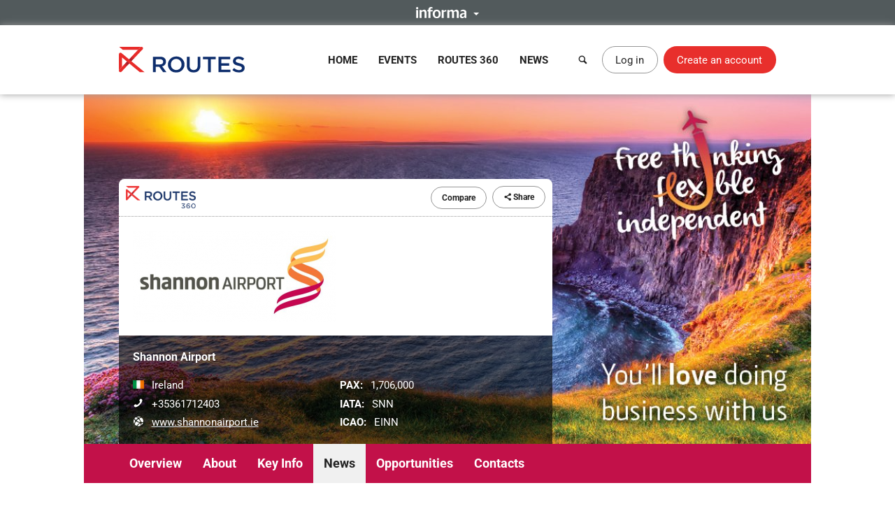

--- FILE ---
content_type: text/html; charset=UTF-8
request_url: https://www.routesonline.com/airports/2508/shannon-airport/news/298457/shannon-group-launches-its-latest-project-as-part-of-its-10-million-investment-programme/
body_size: 10881
content:
<!DOCTYPE html>
<!--[if IE]><html class="ie noJS" lang="en-GB"><![endif]-->
<!--[if !IE]><!--><html class="noJS" lang="en-GB"><!--<![endif]-->
<head>
	<meta charset="UTF-8" />
	<meta name="viewport" content="width=device-width, initial-scale=1" />

	<title>Shannon Group launches its latest project as part of its €10 million investment programme | Shannon Airport | Routes</title>

			<meta name="description" content="Shannon Group is installing three new airbridges at Shannon Airport at a cost of a €1.8 million. The latest investment is part of a suite of airport enhancement projects by Shannon Group totalling almost €10 million. " />
	
	<meta name="apple-mobile-web-app-title" content="Routes" />

	<link rel="shortcut icon" href="https://www.routesonline.com/favicon.ico" />

<link rel="apple-touch-icon" href="https://static.routesonline.com/images/common/apple-touch-icon-57x57.png" />
<link rel="apple-touch-icon" sizes="72x72" href="https://static.routesonline.com/images/common/apple-touch-icon-72x72.png" />
<link rel="apple-touch-icon" sizes="144x144" href="https://static.routesonline.com/images/common/apple-touch-icon-144x144.png" />

	

	


	
			
	





	


	



















	
			
	
	

	
	<!-- SEO Tags -->
<link rel="canonical" href="https://www.routesonline.com/airports/2508/shannon-airport/news/298457/shannon-group-launches-its-latest-project-as-part-of-its-10-million-investment-programme/" />

<!-- Twitter Card -->
<meta name="twitter:card" content="summary" />
<meta name="twitter:site" content="@routesonline" />

<meta name="twitter:url" content="https://www.routesonline.com/airports/2508/shannon-airport/news/298457/shannon-group-launches-its-latest-project-as-part-of-its-10-million-investment-programme/" />
<meta name="twitter:title" content="Shannon Group launches its latest project as part of its €10 million investment programme" />
<meta name="twitter:description" content="Shannon Group is installing three new airbridges at Shannon Airport at a cost of a €1.8 million. The latest investment is part of a suite of airport enhancement projects by Shannon Group totalling almost €10 million. " />

	<meta name="twitter:image" content="https://static.routesonline.com/images/cached/newsarticle-298457-cropped-200x200.jpg" />

<!-- Facebook OG -->
<meta property="og:site_name" content="Routes" />
<meta property="og:type" content="article" />

<meta property="og:url" content="https://www.routesonline.com/airports/2508/shannon-airport/news/298457/shannon-group-launches-its-latest-project-as-part-of-its-10-million-investment-programme/" />
<meta property="og:title" content="Shannon Group launches its latest project as part of its €10 million investment programme" />
<meta property="og:description" content="Shannon Group is installing three new airbridges at Shannon Airport at a cost of a €1.8 million. The latest investment is part of a suite of airport enhancement projects by Shannon Group totalling almost €10 million. " />

	<meta property="og:image" content="https://static.routesonline.com/images/cached/newsarticle-298457-cropped-200x200.jpg" />

	<meta property="fb:app_id" content="144105899077669" />

			<script type="application/ld+json">
			{"@context":"https:\/\/schema.org","@type":"NewsArticle","headline":"Shannon Group launches its latest project as part of its \u20ac10 million investment programme","description":"Shannon\u00a0Group\u00a0is installing three new airbridges at Shannon Airport\u00a0at a cost\u00a0of\u00a0a\u00a0\u20ac1.8\u00a0million.\u00a0The latest investment is part of a suite of\u00a0airport enhancement\u00a0projects by\u00a0Shannon Group\u00a0totalling almost\u00a0\u20ac10 million.\u00a0","url":"https:\/\/www.routesonline.com\/airports\/2508\/shannon-airport\/news\/298457\/shannon-group-launches-its-latest-project-as-part-of-its-10-million-investment-programme\/","mainEntityOfPage":"https:\/\/www.routesonline.com\/airports\/2508\/shannon-airport\/news\/298457\/shannon-group-launches-its-latest-project-as-part-of-its-10-million-investment-programme\/","image":["https:\/\/static.routesonline.com\/images\/cached\/newsarticle-298457-scaled-600x0.jpg","https:\/\/static.routesonline.com\/images\/cached\/newsarticle-298457-cropped-600x337.jpg","https:\/\/static.routesonline.com\/images\/cached\/newsarticle-298457-cropped-533x400.jpg","https:\/\/static.routesonline.com\/images\/cached\/newsarticle-298457-cropped-400x400.jpg"],"datePublished":"2022-08-05T13:11+01:00","dateModified":"2022-08-05T13:11+01:00","author":{"@type":"Organization","name":"Shannon Airport"},"publisher":{"@type":"Organization","name":"Routes","url":"https:\/\/www.routesonline.com\/","logo":{"@type":"ImageObject","url":"https:\/\/static.routesonline.com\/images\/common\/logo-microdata.png"}}}
		</script>
	


	<link rel="stylesheet" href="https://static.routesonline.com/stylesheets/main.css?ver=20260114g" />
<link rel="stylesheet" href="https://static.routesonline.com/stylesheets/pages/profiles.css?ver=20260114g" />
<link rel="stylesheet" href="https://static.routesonline.com/stylesheets/devices/print.css?ver=20260114g" media="print" />
<link rel="stylesheet" href="https://static.routesonline.com/stylesheets/vendor/cerabox.css?ver=20260114g" />
<link rel="stylesheet" href="https://static.routesonline.com/stylesheets/cached/org-2508.css?ver=20260114g" />

	<!--[if lt IE 9]><script src="https://static.routesonline.com/scripts/vendor/html5shiv/html5shiv.min.js?ver=20260114g"></script><![endif]-->
<!--[if lt IE 9]><script src="https://static.routesonline.com/scripts/vendor/html5shiv/html5shiv-printshiv.min.js?ver=20260114g"></script><![endif]-->


	<!-- Transcend Consent Management -->
<script src="https://static.routesonline.com/scripts/ConsentConfig.min.js?ver=20260114g" data-consent-endpoint="https://www.routesonline.com/ajax/cookie-consent/"></script>

<script>
	'use strict';function _typeof(t){return(_typeof='function'==typeof Symbol&&'symbol'==typeof Symbol.iterator?function(t){return typeof t}:function(t){return t&&'function'==typeof Symbol&&t.constructor===Symbol&&t!==Symbol.prototype?'symbol':typeof t})(t)}!function(){self.airgap?.ready||(self.airgap={readyQueue:[],ready(e){this.readyQueue.push(e)},...self.airgap});const e=()=>{const e='__tcfapiLocator',t=[],a=window;let n,s,o=a;for(;o;){try{if(o.frames[e]){n=o;break}}catch(e){}if(o===a.top)break;o=o.parent}n||(!function t(){const n=a.document,s=!!a.frames[e];if(!s)if(n.body){const t=n.createElement('iframe');t.style.cssText='display:none',t.name=e,n.body.appendChild(t)}else setTimeout(t,5);return!s}(),a.__tcfapi=function(...e){if(!e.length)return t;'setGdprApplies'===e[0]?e.length>3&&2===parseInt(e[1],10)&&'boolean'==typeof e[3]&&(s=e[3],'function'==typeof e[2]&&e[2]('set',!0)):'ping'===e[0]?'function'==typeof e[2]&&e[2]({gdprApplies:s,cmpLoaded:!1,cmpStatus:'stub'}):t.push(e)},a.addEventListener('message',(function(e){const t='string'==typeof e.data;let a={};if(t)try{a=JSON.parse(e.data)}catch(e){}else a=e.data;const n='object'==typeof a&&null!==a?a.__tcfapiCall:null;n&&window.__tcfapi(n.command,n.version,(function(a,s){let o={__tcfapiReturn:{returnValue:a,success:s,callId:n.callId}};e&&e.source&&e.source.postMessage&&e.source.postMessage(t?JSON.stringify(o):o,'*')}),n.parameter)}),!1))};airgap.ready((t=>{'TCF_EU'===t.loadOptions.consentManagerConfig.initialViewStateByPrivacyRegime[t.getRegimes()[0]]&&('undefined'!=typeof module?module.exports=e:e())}))}();
</script>

<script src="https://transcend-cdn.com/cm/ef49a3f1-d8c1-47d6-88fc-50e41130631f/airgap.js"
	data-cfasync="false"
	data-local-sync="allow-network-observable"
	data-prompt="1"
	data-report-only="off"
	data-dismissed-view-state="Collapsed"
	data-tcf-ui-dismissed-view-state="Collapsed"
></script>
<!-- End Transcend Consent Management -->
	<script>
	window.dataLayer = window.dataLayer || [];

			dataLayer.push(['set', "developer_id.dODQ2Mj", true]);
	
	</script>
	<!-- Google Tag Manager -->
<script>
	(function(w,d,s,l,i){w[l]=w[l]||[];w[l].push({'gtm.start':
	new Date().getTime(),event:'gtm.js'});var f=d.getElementsByTagName(s)[0],
	j=d.createElement(s),dl=l!='dataLayer'?'&l='+l:'';j.async=true;j.src=
	'https://www.googletagmanager.com/gtm.js?'+i+dl;f.parentNode.insertBefore(j,f);
	})(window,document,'script','dataLayer',"id=GTM-KPCXGSN");
</script>
<!-- End Google Tag Manager -->
	<!-- Google Analytics -->
<script>
	
	(function(i,s,o,g,r,a,m){i['GoogleAnalyticsObject']=r;i[r]=i[r]||function(){
		(i[r].q=i[r].q||[]).push(arguments)},i[r].l=1*new Date();a=s.createElement(o),
		m=s.getElementsByTagName(o)[0];a.async=1;a.src=g;m.parentNode.insertBefore(a,m)
	})(window,document,'script','https://www.google-analytics.com/analytics.js','ga');
	

	ga("create", "UA-6046771-1");
ga("set", "anonymizeIp", true);
ga("send", "pageview");
</script>
<!-- End Google Analytics -->

	<!-- Google Publisher Tag -->
<script async="async" src="https://securepubads.g.doubleclick.net/tag/js/gpt.js"></script>

<script>
	var googletag = googletag || {};
	googletag.cmd = googletag.cmd || [];

	googletag.adSlots = {};
	googletag.mappings = {};

	googletag.cmd.push(function() {
		// Get ad service
		var adService = googletag.pubads();

		// Configure ad service
		adService.enableAsyncRendering();
		adService.collapseEmptyDivs(true);

		if (self.airgap?.getConsent && !self.airgap.getConsent().confirmed) {
			adService.setTargeting('gdpr_banner', 'on');
		}

		// Set targeting params
		adService.setTargeting("is_full_member", "yes");
adService.setTargeting("user_logged_in", "no");

		// Set size mappings
		googletag.mappings["leaderboard"] = googletag.sizeMapping()
.addSize([0,0], [320,50])
.addSize([750,200], [728,90])
.addSize([1000,250], [[728,90],[970,90],[970,250]])
.build();


		// Define ad slots and associate with service
		googletag.adSlots["bannerInterstitial"] = googletag.defineSlot("/2441/Routes_Online/profiles/airports/2508", [1,1], "bannerInterstitial").setTargeting('pos', "interstitial");
googletag.adSlots["bannerLeaderboard"] = googletag.defineSlot("/2441/Routes_Online/profiles/airports/2508", [[728,90],[970,90],[970,250],[320,50]], "bannerLeaderboard").defineSizeMapping(googletag.mappings["leaderboard"]).setTargeting('pos', "728_1");
googletag.adSlots["bannerMpu1"] = googletag.defineSlot("/2441/Routes_Online/profiles/airports/2508", [[300,250],[300,600]], "bannerMpu1").setTargeting('pos', ["300_1","mpu"]);
googletag.adSlots["bannerMpu2"] = googletag.defineSlot("/2441/Routes_Online/profiles/airports/2508", [[300,250],[300,600]], "bannerMpu2").setTargeting('pos', ["300_2","mpu2"]);
googletag.adSlots["bannerMpuArticle"] = googletag.defineSlot("/2441/Routes_Online/profiles/airports/2508", [300,250], "bannerMpuArticle").setTargeting('pos', ["300_1","mpu"]);
googletag.adSlots["bannerInArticle"] = googletag.defineSlot("/2441/Routes_Online/profiles/airports/2508", [300,250], "bannerInArticle").setTargeting('pos', "300_article");
googletag.adSlots["bannerTakeover"] = googletag.defineSlot("/2441/Routes_Online/profiles/airports/2508", [300,600], "bannerTakeover").setTargeting('pos', "takeover");
googletag.adSlots["bannerFloor"] = googletag.defineSlot("/2441/Routes_Online/profiles/airports/2508", [1,1], "bannerFloor").setTargeting('pos', "floor");
googletag.adSlots["bannerSite"] = googletag.defineOutOfPageSlot("/2441/Routes_Online/profiles/airports/2508", "bannerSite");

		// Setup ad rendered event
		adService.addEventListener('slotRenderEnded', function(e) {
			if (e.isEmpty) {
				return;
			}

			var el = document.getElementById(e.slot.getSlotElementId());

			if (el && !el.hasAttribute('data-banner')) {
				el.setAttribute('data-banner', 'rendered');
				el.className += ' isRendered';
			}
		});

		// Enable ad service
		googletag.enableServices();

		// Setup trigger for rendering ads
		var isLazyBanner = function (banner) {
			return /\bbanner-lazy\b/.test(banner.className);
		};

		var loadBanner = function (banner) {
			if (banner.id in googletag.adSlots === false) {
				return;
			}

			googletag.adSlots[banner.id].addService(adService);
			googletag.display(banner.id);
		};

		var banners = document.querySelectorAll('.banner');

		banners.forEach(function (banner) {
			if (!isLazyBanner(banner)) {
				loadBanner(banner);
			}
		});

		adService.enableLazyLoad({
			fetchMarginPercent: 100,
			renderMarginPercent: 0,
			mobileScaling: 2
		});

		banners.forEach(function (banner) {
			if (isLazyBanner(banner)) {
				loadBanner(banner);
			}
		});
	});
</script>
<!-- End Google Publisher Tag -->
	<!-- Google Interstitial Ads -->
<style>
	.gptHideContent {
		opacity: 0 !important;
	}
</style>

<script>
	function unhideMainContent() {
		var htmlRoot = document.documentElement;
		htmlRoot.className = htmlRoot.className.replace(/\s*gptHideContent/, '');
	}

	document.documentElement.className += ' gptHideContent';
</script>

<script src="https://static.routesonline.com/scripts/prestitial/ad-banner.js"></script>

<script>
	(function() {
		var isBlocked = window.xRokYeIsHL !== 'xRokYeIsHL';

		if (isBlocked) {
			unhideMainContent();
		} else {
			setTimeout(unhideMainContent, 3000);
		}
	})();

	googletag.cmd.push(function() {
		googletag.pubads().addEventListener('slotRenderEnded', function(e) {
			if (e.slot.getTargeting('pos').toString() === 'interstitial') {
				if (e.isEmpty) {
					unhideMainContent();
				} else {
					setTimeout(unhideMainContent, 1000);
				}
			}
		});
	});
</script>
<!-- End Google Interstitial Ads -->
</head>

<body data-account="loggedOut">

				<div id="wl_flogop_div" hidden>https://static.routesonline.com/images/common/logo-gpt.png</div>
	
	<div id="bannerInterstitial" class="banner banner-interstitial"></div>
		
	<div id="bannerFloor" class="banner banner-floor"></div>

	<ul class="skipLinks">
			<li><a class="skipLinks_item" href="#navigation">Skip to navigation</a></li>
	
	<li><a class="skipLinks_item" href="#content">Skip to content</a></li>
</ul>
	
	<section class="informaBar">
	<div id="informaContent" class="informaBar_wrapper" hidden>
		<div class="informaBar_columns wrapper">
			<p class="informaBar_column">
				This site is operated by a business or businesses owned by Informa PLC and all copyright resides with them.
				Informa PLC's registered office is 5 Howick Place, London SW1P 1WG. Registered in England and Wales. Number 8860726.
			</p>

			<div class="informaBar_column">
				<p>Routes is part of the Informa Markets Division of Informa PLC</p>

				<ul class="informaBar_list">
					<li class="informaBar_item informaBar_item-highlighted"><a rel="noopener" target="_blank" href="https://informa.com/">Informa PLC</a></li>
					<li class="informaBar_item"><a rel="noopener" target="_blank" href="https://informa.com/about-us/">About Us</a></li>
					<li class="informaBar_item"><a rel="noopener" target="_blank" href="https://informa.com/investors/">Investor Relations</a></li>
					<li class="informaBar_item"><a rel="noopener" target="_blank" href="https://informa.com/talent/">Talent</a></li>
				</ul>
			</div>
		</div>
	</div>

	<p class="informaBar_expandWrapper">
		<button id="informaExpand" class="informaBar_expand" type="button" aria-expanded="false">
			<img src="https://static.routesonline.com/images/common/informa-header.png" srcset="https://static.routesonline.com/images/common/informa-header@2x.png 2x" width="72" height="16" alt="About Informa" />
		</button>
	</p>
</section>
	<div id="siteHeader">
	<header class="siteHeader" role="banner">
		<div class="siteHeader_wrapper wrapper">
			<a class="siteLogo" href="https://www.routesonline.com/" title="Routes">
				<picture>
					<source type="image/svg+xml" srcset="https://static.routesonline.com/images/common/logo.svg" />
					<img src="https://static.routesonline.com/images/common/logo.png" width="180" height="37" alt="Routes logo" />
				</picture>
			</a>

				<nav id="navigation" class="mainNav leftFixed" role="navigation">
		<p class="notVisible">
			<strong>Menu Navigation:</strong>
		</p>

			<ul class="navMenu">
					<li class="navMenu_item">
									<a class="navMenu_link" href="https://www.routesonline.com/" data-event-tracking="navigation|home">Home</a>
				
							</li>
					<li class="navMenu_item subMenu">
									<a class="navMenu_link subMenu_title" href="https://www.routesonline.com/events/" data-event-tracking="navigation|events">Events</a>
				
									<div class="subMenu_dropdown subMenu_dropdown-split">
						<ul class="subMenu_list">
															<li class="subMenu_item">
									<a class="subMenu_link" href="https://www.routesonline.com/events/257/routes-americas-2026/" data-event-tracking="navigation|events/ram26">Routes Americas 2026</a>
								</li>

																							<li class="subMenu_item">
									<a class="subMenu_link" href="https://www.routesonline.com/events/258/routes-asia-2026/" data-event-tracking="navigation|events/ras26">Routes Asia 2026</a>
								</li>

																							<li class="subMenu_item">
									<a class="subMenu_link" href="https://www.routesonline.com/events/284/tourism-seasonality-summit-2026/" data-event-tracking="navigation|events/tss2">Tourism Seasonality Summit 2026</a>
								</li>

																							<li class="subMenu_item">
									<a class="subMenu_link" href="https://www.routesonline.com/events/259/routes-europe-2026/" data-event-tracking="navigation|events/reu26">Routes Europe 2026</a>
								</li>

																							<li class="subMenu_item">
									<a class="subMenu_link" href="https://www.routesonline.com/events/285/routes-world-2026/" data-event-tracking="navigation|events/rou26">Routes World 2026</a>
								</li>

																							<li class="subMenu_item">
									<a class="subMenu_link" href="https://www.routesonline.com/events/286/takeoff-north-america-2026/" data-event-tracking="navigation|events/tona26">TakeOff North America 2026</a>
								</li>

																	</ul><ul class="subMenu_list">
																							<li class="subMenu_item">
									<a class="subMenu_link" href="https://www.routesonline.com/awards/" data-event-tracking="navigation|events/awards">Routes Awards</a>
								</li>

																							<li class="subMenu_item">
									<a class="subMenu_link" href="https://www.routesonline.com/events/previous/" data-event-tracking="navigation|events/previous">Previous Events</a>
								</li>

																							<li class="subMenu_item">
									<a class="subMenu_link" href="https://www.routesonline.com/future-hosting/" data-event-tracking="navigation|events/future-hosting">Interested in Hosting?</a>
								</li>

																							<li class="subMenu_item">
									<a class="subMenu_link" href="https://www.routesonline.com/events-help-centre/" data-event-tracking="navigation|events/help-centre">Event Help Centre</a>
								</li>

																							<li class="subMenu_item">
									<a class="subMenu_link" href="https://www.routesonline.com/events/register-now/" data-event-tracking="navigation|events/registration">Register Now</a>
								</li>

																							<li class="subMenu_item">
									<a class="subMenu_link" href="https://www.routesonline.com/meeting-request-system-help-centre/" data-event-tracking="navigation|events/mrs-help-centre">Meeting System Help Centre</a>
								</li>

																					</ul>
					</div>
							</li>
					<li class="navMenu_item subMenu">
									<a class="navMenu_link subMenu_title" href="https://www.routesonline.com/what-is-routes-360/" data-event-tracking="navigation|routes-360">Routes 360</a>
				
									<div class="subMenu_dropdown subMenu_dropdown-split">
						<ul class="subMenu_list">
															<li class="subMenu_item">
									<a class="subMenu_link" href="https://www.routesonline.com/what-is-routes-360/" data-event-tracking="navigation|routes-360/introduction">What is Routes 360?</a>
								</li>

																							<li class="subMenu_item">
									<a class="subMenu_link" href="https://www.routesonline.com/routes-360/" data-event-tracking="navigation|routes-360/members">Routes 360 Members</a>
								</li>

																							<li class="subMenu_item">
									<a class="subMenu_link" href="https://www.routesonline.com/what-is-routes-360/features/" data-event-tracking="navigation|routes-360/features">Discover All Features</a>
								</li>

																							<li class="subMenu_item">
									<a class="subMenu_link" href="https://www.routesonline.com/opportunities/" data-event-tracking="navigation|routes-360/opportunities">Route Opportunities</a>
								</li>

																	</ul><ul class="subMenu_list">
																							<li class="subMenu_item">
									<a class="subMenu_link" href="https://www.routesonline.com/what-is-routes-360/success-stories/" data-event-tracking="navigation|routes-360/success-stories">Routes 360 Success Stories</a>
								</li>

																							<li class="subMenu_item">
									<a class="subMenu_link" href="https://www.routesonline.com/what-is-routes-360/airline-briefings/" data-event-tracking="navigation|routes-360/airline-briefings">Airline Insights</a>
								</li>

																							<li class="subMenu_item">
									<a class="subMenu_link" href="https://www.routesonline.com/what-is-routes-360/help-centre/" data-event-tracking="navigation|routes-360/help-centre">Resource Centre</a>
								</li>

																							<li class="subMenu_item">
									<a class="subMenu_link" href="https://www.routesonline.com/what-is-routes-360/requests-for-proposals/" data-event-tracking="navigation|routes-360/proposals">Requests For Proposals</a>
								</li>

																					</ul>
					</div>
							</li>
					<li class="navMenu_item subMenu">
									<a class="navMenu_link subMenu_title" href="https://www.routesonline.com/news/" data-event-tracking="navigation|news">News</a>
				
									<div class="subMenu_dropdown">
						<ul class="subMenu_list">
															<li class="subMenu_item">
									<a class="subMenu_link" href="https://www.routesonline.com/news/" data-event-tracking="navigation|news/latest-news">Latest News</a>
								</li>

																							<li class="subMenu_item">
									<a class="subMenu_link" href="https://www.routesonline.com/news/member-news/" data-event-tracking="navigation|news/community-news">Member News</a>
								</li>

																							<li class="subMenu_item">
									<a class="subMenu_link" href="https://aviationweek.com/air-transport/routes-event-news" rel="noopener" target="_blank" data-event-tracking="navigation|news/event-news">Event News</a>
								</li>

																					</ul>
					</div>
							</li>
			</ul>

		<button id="mainNavClose" class="closeLink mainNav_closeLink" type="button">
			<i class="icon-cross" aria-hidden="true"></i>
			<span class="notVisible">Close</span>
		</button>
	</nav>

			<section class="desktopHeader">
				<a class="button button-link button-iconOnly searchLinkAction" href="https://www.routesonline.com/search/">
					<i class="icon-search" aria-hidden="true"></i> <span>Search</span>
				</a>

									<a class="myAccountLink button button-standard" href="https://www.routesonline.com/login/">Log in</a>
					<a class="button button-register" href="https://www.routesonline.com/register/">Create an account</a>
							</section>

			<section class="mobileHeader">
				<a class="mobileHeader_link searchLink searchLinkAction" href="https://www.routesonline.com/search/">
					<i class="icon-search" aria-hidden="true"></i> <span>Search</span>
				</a>

									<button class="mobileHeader_link menuLink" type="button">
						<i class="icon-list" aria-hidden="true"></i> <span>Menu</span>
					</button>
				
									<a class="mobileHeader_link myAccountLink" href="https://www.routesonline.com/login/">
						<i class="icon-user" aria-hidden="true"></i> <span>Log In / Register</span>
					</a>
							</section>
		</div>
	</header>

	<section id="searchContainer" class="searchContainer">
		<div class="searchContainer_wrapper wrapper">
			<div class="searchContainer_form">
				<form class="siteSearch" method="get" action="https://www.routesonline.com/search/">
	<fieldset class="siteSearch_fieldset hideLegend">
		<legend>Search</legend>

		<label for="siteSearch" class="notVisible">Search:</label>
		<input id="siteSearch" class="siteSearch_input" type="search" name="query" placeholder="Enter keyword or IATA code..." />

		<button class="siteSearch_button" type="submit" title="Search">
			<i class="icon-search" aria-hidden="true"></i>
		</button>
	</fieldset>
</form>
			</div>

			<button id="searchContainerClose" class="searchContainer_closeLink closeLink" type="button" aria-label="Close">
				<i class="icon-cross" aria-hidden="true"></i>
			</button>
		</div>
	</section>
</div>

	<hr class="notVisible" />

	<div class="siteWrapper">
		
				
	<div id="bannerLeaderboard" class="banner banner-leaderboard banner-lazy mainBanner"></div>
		

		<main id="content" class="siteContent" role="main">
			
			
	<header class="entityHeader">
		<div class="wrapper">
			<div class="entityHeader_wrapper">
				<ul class="entityHeader_actions">
			<li class="pullLeft">
			<a class="subscriptionBadge" href="https://www.routesonline.com/routes-360/">
				<img src="https://static.routesonline.com/images/common/routes-360/logo.png" srcset="https://static.routesonline.com/images/common/routes-360/logo@2x.png 2x" width="100" height="32" alt="Routes 360" />
			</a>
		</li>
	
	
			<li>
			<a rel="nofollow" class="button button-standard button-small" href="https://www.routesonline.com/airports/2508/shannon-airport/compare/">Compare</a>
		</li>
	
	
	
	<li>
		
<span class="ui-dropdown" data-sharing="https://www.routesonline.com/airports/2508/shannon-airport/">
	<span class="ui-dropdown_toggle button button-standard button-small" tabindex="0">
		<i class="icon-share" aria-hidden="true"></i>
		Share
	</span>

	<ul role="menu" class="ui-dropdown_menu ui-menu">
		<li class="ui-menu_item">
			<a rel="popup noopener noreferrer" target="_blank" data-sharing-network="Twitter" href="https://x.com/intent/tweet?url=https%3A%2F%2Fwww.routesonline.com%2Fairports%2F2508%2Fshannon-airport%2F&amp;text=Shannon+Airport" class="ui-menu_link">
				<i class="ui-menu_icon icon-twitter twitter-text" aria-hidden="true"></i> X (Twitter)
			</a>
		</li>

		<li class="ui-menu_item">
			<a rel="popup noopener noreferrer" target="_blank" data-sharing-network="Facebook" href="https://www.facebook.com/dialog/share?app_id=144105899077669&amp;display=popup&amp;href=https%3A%2F%2Fwww.routesonline.com%2Fairports%2F2508%2Fshannon-airport%2F" class="ui-menu_link">
				<i class="ui-menu_icon icon-facebook facebook-text" aria-hidden="true"></i> Facebook
			</a>
		</li>

		<li class="ui-menu_item">
			<a rel="popup noopener noreferrer" target="_blank" data-sharing-network="LinkedIn" href="https://www.linkedin.com/sharing/share-offsite/?url=https%3A%2F%2Fwww.routesonline.com%2Fairports%2F2508%2Fshannon-airport%2F" class="ui-menu_link">
				<i class="ui-menu_icon icon-linkedin linkedIn-text" aria-hidden="true"></i> LinkedIn
			</a>
		</li>

		<li class="ui-menu_item">
			<a target="_blank" data-sharing-network="Routesonline|Email" href="mailto:?body=https%3A%2F%2Fwww.routesonline.com%2Fairports%2F2508%2Fshannon-airport%2F&amp;subject=Shannon%20Airport" class="ui-menu_link">
				<i class="ui-menu_icon icon-mail" aria-hidden="true"></i> Email
			</a>
		</li>

			</ul>
</span>
	</li>
</ul>
					<div class="entityHeader_title">
		<img src="https://static.routesonline.com/images/cached/organisation-2508-scaled-300x130.png" alt="Shannon Airport logo" />
	</div>
				<div class="entityHeader_description profileOverview">
						<p class="profileOverview_title"><strong>Shannon Airport</strong></p>
			
			<ul class="profileOverview_details">
							<li class="profileOverview_detail">
					<strong class="notVisible">Country/Region:</strong>

					<span class="profileOverview_icon">
						<picture class="countryFlag"><source type="image/svg+xml" srcset="https://static.routesonline.com/images/flags/ie.svg?ver=20260114g" /><img src="https://static.routesonline.com/images/flags/ie.png?ver=20260114g" width="16" height="12" alt="Flag of Ireland" /></picture>
					</span>

					Ireland
				</li>
			
							<li class="profileOverview_detail">
					<strong class="notVisible">Telephone:</strong>

					<span class="profileOverview_icon">
						<i class="icon-phone" aria-hidden="true"></i>
					</span>

					+35361712403
				</li>
			
							<li class="profileOverview_detail">
					<strong class="notVisible">Website:</strong>

					<span class="profileOverview_icon">
						<i class="icon-network" aria-hidden="true"></i>
					</span>

					<a rel="noreferrer noopener" target="_blank" href="http://www.shannonairport.ie">
						www.shannonairport.ie
					</a>
				</li>
					</ul>
	
			<ul class="profileOverview_details">
							<li class="profileOverview_detail">
					<strong>PAX:</strong> 1,706,000
				</li>
			
							<li class="profileOverview_detail">
					<strong>IATA:</strong> SNN
				</li>
			
							<li class="profileOverview_detail">
					<strong>ICAO:</strong> EINN
				</li>
					</ul>
	</div>
			</div>

					</div>
	</header>

		<nav id="entityNav" class="entityNav" data-title="Shannon Airport">
		<p class="notVisible">
			<strong>Profile Sections:</strong>
		</p>

		<div class="wrapper">
			<ul class="entityNav_wrapper navMenu">
									<li class="navMenu_item">
													<a class="navMenu_link" href="https://www.routesonline.com/airports/2508/shannon-airport/#mainContent">Overview</a>
						
											</li>
									<li class="navMenu_item">
													<a class="navMenu_link" href="https://www.routesonline.com/airports/2508/shannon-airport/about/#mainContent">About</a>
						
											</li>
									<li class="navMenu_item subMenu">
													<span tabindex="0" class="navMenu_link subMenu_title">Key Info</span>
						
													<ul class="subMenu_dropdown">
																	<li class="subMenu_item">
										<a class="subMenu_link" href="https://www.routesonline.com/airports/2508/shannon-airport/88/tourism/#mainContent">Tourism</a>
									</li>
																	<li class="subMenu_item">
										<a class="subMenu_link" href="https://www.routesonline.com/airports/2508/shannon-airport/78/cargo/#mainContent">Cargo</a>
									</li>
																	<li class="subMenu_item">
										<a class="subMenu_link" href="https://www.routesonline.com/airports/2508/shannon-airport/14/pricing-and-incentives/#mainContent">Pricing and Incentives</a>
									</li>
																	<li class="subMenu_item">
										<a class="subMenu_link" href="https://www.routesonline.com/airports/2508/shannon-airport/13/catchment-and-demographics/#mainContent">Catchment and Demographics</a>
									</li>
																	<li class="subMenu_item">
										<a class="subMenu_link" href="https://www.routesonline.com/airports/2508/shannon-airport/9/facilities/#mainContent">Facilities</a>
									</li>
															</ul>
											</li>
									<li class="navMenu_item isActive">
													<a class="navMenu_link" href="https://www.routesonline.com/airports/2508/shannon-airport/news/#mainContent">News</a>
						
											</li>
									<li class="navMenu_item">
													<a class="navMenu_link" href="https://www.routesonline.com/airports/2508/shannon-airport/opportunities/#mainContent">Opportunities</a>
						
											</li>
									<li class="navMenu_item">
													<a class="navMenu_link" href="https://www.routesonline.com/airports/2508/shannon-airport/personal-profiles/#mainContent">Contacts</a>
						
											</li>
				
				<li class="navMenu_item subMenu subMenu-overflow" hidden>
					<span tabindex="0" class="navMenu_link subMenu_title">More</span>

					<ul class="subMenu_dropdown"></ul>
				</li>
			</ul>
		</div>
	</nav>

	<div id="mainContent" class="entityContent anchor wrapper">
				
		
	<article class="profileContent">
		
			
	<div class="profileHeader profileHeader-withBorder">
		<div class="profileHeader_wrapper">
			<h1 class="profileHeader_title">Shannon Group launches its latest project as part of its €10 million investment programme</h1>

					</div>

		<p class="profileHeader_metadata">
			<small>Posted <time datetime="2022-08-05 13:11">05/08/2022 13:11</time></small>
		</p>
	</div>


			
			
			<figure class="profileContent_image">
			<div class="profileContent_imageWrapper">
				<img src="https://static.routesonline.com/images/cached/newsarticle-298457-scaled-620x0.jpg" width="620" alt="" />

							</div>

					</figure>
	
			<p class="profileContent_strapline">
			<strong>Shannon Group is installing three new airbridges at Shannon Airport at a cost of a €1.8 million. The latest investment is part of a suite of airport enhancement projects by Shannon Group totalling almost €10 million. </strong>
		</p>
	
	<div class="profileContent_block">
		<p>The installation of&nbsp;three 60&nbsp;tonne airbridges form phase one of the airbridge investment plan, which will see the airport&rsquo;s six airbridges replaced&nbsp;over the next three years.&nbsp;Airbridges are used to board passengers directly from the airport terminal building on to aircraft without exposing passengers and crew to the elements.</p>
<p>The first of the three airbridges has just been installed at the airport and took over two days, using multiple cranes to fit it to the terminal building. The airbridge is capable of accommodating over 22 types of large aircraft, excluding some smaller regional jets.</p>
<p>Over the&nbsp;past 12 months,&nbsp;Shannon Group has been busy&nbsp;upgrading&nbsp;the airport&nbsp;experience,&nbsp;and enhancing&nbsp;infrastructure.&nbsp;Projects completed with support from the Department of Transport under the Regional Airports Programme, include a&nbsp;&euro;2.5 million&nbsp;state-of-the-art&nbsp;security screening system which is halving the dwell time for passengers through security&nbsp;and eliminating the need to remove liquids and electronics, and&nbsp;&euro;5.3 million&nbsp;on&nbsp;airfield rehabilitation works.&nbsp;</p>
<p>Commenting on the initiative, CEO of Shannon Group, Mary Considine&nbsp;said:&nbsp;&ldquo;Shannon Group&nbsp;is&nbsp;focused on&nbsp;future proofing the&nbsp;airport infrastructure,&nbsp;and this latest airbridge programme forms part of our&nbsp;investment&nbsp;strategy across the Shannon Airport campus.&nbsp;We are extremely grateful for the funding support from the Department of Transport,&nbsp;under the Regional Airports Programme, which has&nbsp;enabled us to&nbsp;undertake this work.&rdquo;&nbsp;</p>
<p>The&nbsp;newly installed&nbsp;airbridge,&nbsp;manufactured&nbsp;by&nbsp;CIMC-Tianda Airport Support in China,&nbsp;arrived at Shannon Airport after a long journey halfway across the globe&nbsp;from Shenzhen.&nbsp;&nbsp;A further two airbridges&nbsp;will be&nbsp;replaced later this year,&nbsp;and in early 2023, with plans to replace the remaining three airbridges during phase&nbsp;two&nbsp;of the project&nbsp;at a later stage.&nbsp;</p>
	</div>

		

<section class="socialTools profileContent_shareLinks" data-sharing="https://www.routesonline.com/airports/2508/shannon-airport/news/298457/shannon-group-launches-its-latest-project-as-part-of-its-10-million-investment-programme/">
	<h2 class="socialTools_title">Share this post</h2>

	<ul class="socialTools_links">
		<li class="socialTools_link">
			<a rel="popup noopener noreferrer" target="_blank" data-sharing-network="Twitter" class="socialIcon twitter" href="https://x.com/intent/tweet?url=https%3A%2F%2Fwww.routesonline.com%2Fairports%2F2508%2Fshannon-airport%2Fnews%2F298457%2Fshannon-group-launches-its-latest-project-as-part-of-its-10-million-investment-programme%2F&amp;text=Shannon+Group+launches+its+latest+project+as+part+of+its+%E2%82%AC10+million+investment+programme">
				<i class="icon-twitter" aria-hidden="true"></i> X (Twitter)
			</a>
		</li>

		<li class="socialTools_link">
			<a rel="popup noopener noreferrer" target="_blank" data-sharing-network="Facebook" class="socialIcon facebook" href="https://www.facebook.com/dialog/share?app_id=144105899077669&amp;display=popup&amp;href=https%3A%2F%2Fwww.routesonline.com%2Fairports%2F2508%2Fshannon-airport%2Fnews%2F298457%2Fshannon-group-launches-its-latest-project-as-part-of-its-10-million-investment-programme%2F">
				<i class="icon-facebook" aria-hidden="true"></i> Facebook
			</a>
		</li>

		<li class="socialTools_link">
			<a rel="popup noopener noreferrer" target="_blank" data-sharing-network="LinkedIn" class="socialIcon linkedIn" href="https://www.linkedin.com/sharing/share-offsite/?url=https%3A%2F%2Fwww.routesonline.com%2Fairports%2F2508%2Fshannon-airport%2Fnews%2F298457%2Fshannon-group-launches-its-latest-project-as-part-of-its-10-million-investment-programme%2F">
				<i class="icon-linkedin" aria-hidden="true"></i> LinkedIn
			</a>
		</li>

					<li class="socialTools_link">
				<a rel="noopener noreferrer" target="_blank" data-sharing-network="Routesonline|Email" class="socialIcon" href="mailto:?body=https%3A%2F%2Fwww.routesonline.com%2Fairports%2F2508%2Fshannon-airport%2Fnews%2F298457%2Fshannon-group-launches-its-latest-project-as-part-of-its-10-million-investment-programme%2F&amp;subject=Shannon%20Group%20launches%20its%20latest%20project%20as%20part%20of%20its%20%E2%82%AC10%20million%20investment%20programme">
					<i class="icon-mail" aria-hidden="true"></i> Email
				</a>
			</li>
		
					<li class="socialTools_link">
				<a data-sharing-network="Routesonline|Print" class="socialIcon" href="#" onclick="window.print();">
					<i class="icon-printer" aria-hidden="true"></i> Print
				</a>
			</li>
			</ul>
</section>

		
	</article>

	<aside class="profileInfo" role="complementary">
		
				<section class="tile statusTitle">
		<h2 class="tile_title">
			<span class="notVisible">Shannon Airport&#039;s</span> Status Update
		</h2>

		
		<p class="tile_content">
			&ldquo;is attending <a href="https://www.routesonline.com/events/254/routes-world-2025/">Routes World 2025</a>&rdquo;
		</p>
	</section>


				
	<div id="bannerMpu1" class="banner banner-mpu1 banner-lazy"></div>

			

<section class="tile userTile">
	<h2 class="tile_title">
		<a href="https://www.routesonline.com/airports/2508/shannon-airport/personal-profiles/">
			Key Contacts <span class="notVisible">at Shannon Airport</span>
		</a>
	</h2>

	
	<div class="tile_content">
		<div class="userTile_wrapper ui-slider t-2 d-1">
			<ul class="userTile_listing">
				
									
	
	<li>
					<span class="userTile_image">					<img class="blurred" src="https://static.routesonline.com/images/placeholders/user.png" width="90" height="90" alt=""/>
			</span>
		
		<div class="userTile_details">
							<h3 class="userTile_title blurred">Unxpzh Grqrg</h3>
			
												<p class="userTile_description">Head of  Aviation Development</p>
							
			<p class="userTile_actions">
									<span class="button button-small button-action" disabled>View Bio</span>
							</p>
		</div>
	</li>

									
	
	<li>
					<span class="userTile_image">					<img class="blurred" src="https://static.routesonline.com/images/placeholders/user.png" width="90" height="90" alt=""/>
			</span>
		
		<div class="userTile_details">
							<h3 class="userTile_title blurred">Vwl Aryiwz</h3>
			
												<p class="userTile_description">Aviation Development Manager</p>
							
			<p class="userTile_actions">
									<span class="button button-small button-action" disabled>View Bio</span>
							</p>
		</div>
	</li>

									
	
	<li>
					<span class="userTile_image">					<img class="blurred" src="https://static.routesonline.com/images/placeholders/user.png" width="90" height="90" alt=""/>
			</span>
		
		<div class="userTile_details">
							<h3 class="userTile_title blurred">Vpxtwf Ifaywwlz</h3>
			
												<p class="userTile_description">Manager Aviation Development</p>
							
			<p class="userTile_actions">
									<span class="button button-small button-action" disabled>View Bio</span>
							</p>
		</div>
	</li>

				
							</ul>
		</div>
	</div>

	<p class="tile_actions">
		<a class="button button-small button-standard" href="https://www.routesonline.com/airports/2508/shannon-airport/personal-profiles/">View all</a>
	</p>
</section>

			
			
				<section class="tile awardTile">
		<h2 class="tile_title">
			Awards <span class="notVisible">for Shannon Airport</span>
		</h2>

		<ul class="tile_content">
							<li>
					<span class="awardTile_title">
						<a href="https://www.routesonline.com/awards/80/world-routes-2018/">
							<strong>Highly Commended</strong><br />
							World Routes 2018
						</a>
					</span>

											<span class="awardTile_badge">
							<img src="https://static.routesonline.com/images/cached/awardlogo-80-standard-64x64.png" alt="" />
						</span>
									</li>
							<li>
					<span class="awardTile_title">
						<a href="https://www.routesonline.com/awards/60/world-routes-2017/">
							<strong>Highly Commended</strong><br />
							World Routes 2017
						</a>
					</span>

											<span class="awardTile_badge">
							<img src="https://static.routesonline.com/images/cached/awardlogo-60-standard-64x64.png" alt="" />
						</span>
									</li>
							<li>
					<span class="awardTile_title">
						<a href="https://www.routesonline.com/awards/59/routes-europe-2017/">
							<strong>Winner</strong><br />
							Routes Europe 2017
						</a>
					</span>

											<span class="awardTile_badge">
							<img src="https://static.routesonline.com/images/cached/awardlogo-59-standard-64x64.png" alt="" />
						</span>
									</li>
							<li>
					<span class="awardTile_title">
						<a href="https://www.routesonline.com/awards/49/world-routes-2016/">
							<strong>Winner</strong><br />
							World Routes 2016
						</a>
					</span>

											<span class="awardTile_badge">
							<img src="https://static.routesonline.com/images/cached/awardlogo-49-standard-64x64.png" alt="" />
						</span>
									</li>
							<li>
					<span class="awardTile_title">
						<a href="https://www.routesonline.com/awards/44/world-routes-2015/">
							<strong>Highly Commended</strong><br />
							World Routes 2015
						</a>
					</span>

											<span class="awardTile_badge">
							<img src="https://static.routesonline.com/images/cached/awardlogo-44-standard-64x64.png" alt="" />
						</span>
									</li>
							<li>
					<span class="awardTile_title">
						<a href="https://www.routesonline.com/awards/39/world-routes-2014/">
							<strong>Winner</strong><br />
							World Routes 2014
						</a>
					</span>

											<span class="awardTile_badge">
							<img src="https://static.routesonline.com/images/cached/awardlogo-39-standard-64x64.png" alt="" />
						</span>
									</li>
							<li>
					<span class="awardTile_title">
						<a href="https://www.routesonline.com/awards/36/routes-europe-2014/">
							<strong>Highly Commended</strong><br />
							Routes Europe 2014
						</a>
					</span>

											<span class="awardTile_badge">
							<img src="https://static.routesonline.com/images/cached/awardlogo-36-standard-64x64.png" alt="" />
						</span>
									</li>
					</ul>
	</section>

		
	</aside>

	</div>

		</main>
	</div>

	<div id="backToTop" class="backToTop">
	<a href="#" title="Back to Top">Back to Top</a>
	<i class="icon-arrow-up" aria-hidden="true"></i>
</div>

<hr class="notVisible" />

<footer class="siteFooter" role="contentinfo">
	<section class="footerContent">
	<div class="wrapper">
		<div class="columnContainer col4">
						<div class="footerContent_column column">
			<h2 class="footerContent_title h3">
									Events
							</h2>

			<ul class="footerContent_list">
									<li class="footerContent_item">
						<a href="https://www.routesonline.com/events/257/routes-americas-2026/">Routes Americas 2026</a>
					</li>
									<li class="footerContent_item">
						<a href="https://www.routesonline.com/events/258/routes-asia-2026/">Routes Asia 2026</a>
					</li>
									<li class="footerContent_item">
						<a href="https://www.routesonline.com/events/284/tourism-seasonality-summit-2026/">Tourism Seasonality Summit 2026</a>
					</li>
									<li class="footerContent_item">
						<a href="https://www.routesonline.com/events/259/routes-europe-2026/">Routes Europe 2026</a>
					</li>
									<li class="footerContent_item">
						<a href="https://www.routesonline.com/events/285/routes-world-2026/">Routes World 2026</a>
					</li>
									<li class="footerContent_item">
						<a href="https://www.routesonline.com/events/286/takeoff-north-america-2026/">TakeOff North America 2026</a>
					</li>
									<li class="footerContent_item">
						<a href="https://www.routesonline.com/awards/">Routes Awards</a>
					</li>
							</ul>
		</div>
			<div class="footerContent_column column">
			<h2 class="footerContent_title h3">
									Routes 360
							</h2>

			<ul class="footerContent_list">
									<li class="footerContent_item">
						<a href="https://www.routesonline.com/what-is-routes-360/">About Routes 360</a>
					</li>
									<li class="footerContent_item">
						<a href="https://www.routesonline.com/routes-360/airlines/">Airline Members</a>
					</li>
									<li class="footerContent_item">
						<a href="https://www.routesonline.com/routes-360/airports/">Airport Members</a>
					</li>
									<li class="footerContent_item">
						<a href="https://www.routesonline.com/routes-360/destinations/">Destination Members</a>
					</li>
									<li class="footerContent_item">
						<a href="https://www.routesonline.com/routes-360/suppliers/">Supplier Members</a>
					</li>
									<li class="footerContent_item">
						<a href="https://www.routesonline.com/opportunities/">Route Opportunities</a>
					</li>
							</ul>
		</div>
			<div class="footerContent_column column">
			<h2 class="footerContent_title h3">
									About Routes
							</h2>

			<ul class="footerContent_list">
									<li class="footerContent_item">
						<a href="https://www.routesonline.com/about-routes/">About Us</a>
					</li>
									<li class="footerContent_item">
						<a href="https://www.routesonline.com/contact-us/">Contact Us</a>
					</li>
									<li class="footerContent_item">
						<a href="https://www.routesonline.com/about-routes/meet-the-team/">Meet The Team</a>
					</li>
									<li class="footerContent_item">
						<a href="https://www.routesonline.com/news/tagged/2046/press-release/">Press Releases</a>
					</li>
									<li class="footerContent_item">
						<a href="https://www.routesonline.com/about-routes/media-centre/">Media Centre</a>
					</li>
									<li class="footerContent_item">
						<a href="https://www.routesonline.com/about-routes/charity-partnerships/">Charity Partnerships</a>
					</li>
									<li class="footerContent_item">
						<a href="https://www.routesonline.com/sitemap/">Sitemap</a>
					</li>
							</ul>
		</div>
	
			<div class="footerContent_column column">
				<h2 class="footerContent_title h3">Follow Us</h2>

				<ul class="footerContent_socialLinks">
	<li class="footerContent_socialLink">
		<a class="socialIcon linkedIn-link" rel="noopener" target="_blank" href="https://www.linkedin.com/company/routes" title="LinkedIn">
	<i class="icon-linkedin" aria-hidden="true"></i>
	<span>LinkedIn</span>
</a>
	</li>

	<li class="footerContent_socialLink">
		<a class="socialIcon twitter-link" rel="noopener" target="_blank" href="https://x.com/routesonline" title="X (Twitter)">
	<i class="icon-twitter" aria-hidden="true"></i>
	<span>X (Twitter)</span>
</a>
	</li>

	<li class="footerContent_socialLink">
		<a class="socialIcon facebook-link" rel="noopener" target="_blank" href="https://www.facebook.com/RoutesonlineUBM" title="Facebook">
	<i class="icon-facebook" aria-hidden="true"></i>
	<span>Facebook</span>
</a>
	</li>

	<li class="footerContent_socialLink">
		<a class="socialIcon youTube-link" rel="noopener" target="_blank" href="https://www.youtube.com/user/routesonline1" title="YouTube">
	<i class="icon-youtube" aria-hidden="true"></i>
	<span>YouTube</span>
</a>
	</li>
</ul>

				<p class="footerContent_logo">
					<a rel="noopener" target="_blank" href="https://aviationweek.com">
						<img src="https://static.routesonline.com/images/common/aviation-week-white.png" width="180" height="59" alt="Aviation Week Network logo" />
					</a>
				</p>
			</div>
		</div>
	</div>
</section>
	<section class="footerLegal">
	<div class="footerLegal_wrapper wrapper">
		<a class="footerLegal_logo" rel="noopener" target="_blank" href="http://www.informamarkets.com">
			<img src="https://static.routesonline.com/images/common/informa-markets.png" srcset="https://static.routesonline.com/images/common/informa-markets@2x.png 2x" width="266" height="53" alt="Informa Markets logo" />
		</a>

		<p class="footerLegal_content">
			<small>Copyright &copy; 2026. All rights reserved. Informa Markets, a trading division of Informa PLC.</small>
		</p>
	</div>
</section>
		<section class="footerCorporate">
		<h2 class="notVisible">Corporate Links</h2>

		<div class="wrapper">
			<ul class="footerCorporate_list">
									<li class="footerCorporate_item">
						<a class="footerCorporate_link" href="https://www.informamarkets.com/en/accessibility.html" rel="noopener" target="_blank">Accessibility</a>
					</li>
									<li class="footerCorporate_item">
						<a class="footerCorporate_link" href="https://privacy.informa.com/policies/en/" rel="noopener" target="_blank">Privacy Policy</a>
					</li>
									<li class="footerCorporate_item">
						<a class="footerCorporate_link" href="https://privacy.informa.com/trackers/en/" rel="noopener" target="_blank">Cookie Policy</a>
					</li>
									<li class="footerCorporate_item">
						<a class="footerCorporate_link" href="https://www.informamarkets.com/en/terms-of-use.html" rel="noopener" target="_blank">Terms of Use</a>
					</li>
									<li class="footerCorporate_item">
						<a class="footerCorporate_link" href="https://www.informamarkets.com/en/visitor-terms-and-conditions.html" rel="noopener" target="_blank">Visitor Terms and Conditions</a>
					</li>
									<li class="footerCorporate_item">
						<a class="footerCorporate_link" href="https://www.informamarkets.com/en/code-of-conduct.html" rel="noopener" target="_blank">Code of Conduct</a>
					</li>
							</ul>
		</div>
	</section>
</footer>
	
			<script>
			var Config = {"frontBase":"https:\/\/www.routesonline.com","staticBase":"https:\/\/static.routesonline.com","cacheVersion":"20260114g","useMinified":true};
		</script>
	
	
	<!--[if (gt IE 8) | (IEMobile)]><!-->
<script src="https://www.gstatic.com/charts/loader.js"></script>
<script src="https://static.routesonline.com/scripts/Config.min.js?ver=20260114g"></script>
<script src="https://static.routesonline.com/scripts/cached/en/MultiLingual.js?ver=20260114g"></script>
<script src="https://static.routesonline.com/scripts/vendor/mootools-core.js?ver=20260114g"></script>
<script src="https://static.routesonline.com/scripts/vendor/mootools-more.js?ver=20260114g"></script>
<script src="https://static.routesonline.com/scripts/vendor/powertools.js?ver=20260114g"></script>
<script src="https://static.routesonline.com/scripts/vendor/cerabox.min.js?ver=20260114g"></script>
<script src="https://static.routesonline.com/scripts/classes/Tabr.min.js?ver=20260114g"></script>
<script src="https://static.routesonline.com/scripts/classes/ContentScroller.min.js?ver=20260114g"></script>
<script src="https://static.routesonline.com/scripts/classes/ContentSlider.min.js?ver=20260114g"></script>
<script src="https://static.routesonline.com/scripts/classes/PopupDialog.min.js?ver=20260114g"></script>
<script src="https://static.routesonline.com/scripts/classes/InfoPopup.min.js?ver=20260114g"></script>
<script src="https://static.routesonline.com/scripts/classes/Timer.min.js?ver=20260114g"></script>
<script src="https://static.routesonline.com/scripts/Site.min.js?ver=20260114g"></script>
<script src="https://static.routesonline.com/scripts/modules/SiteCharts.min.js?ver=20260114g"></script>
<script src="https://static.routesonline.com/scripts/modules/Profiles.min.js?ver=20260114g"></script>
<!--<![endif]-->

</body>
</html>


--- FILE ---
content_type: text/css
request_url: https://static.routesonline.com/stylesheets/pages/profiles.css?ver=20260114g
body_size: 6834
content:
.profileContent_block table>tbody>tr:nth-child(odd){background:#f0f0f0}.profileHeader_editLink,.profileContent_editLink{font-size:18px;font-size:1.2rem;display:inline-block;line-height:1;border-radius:50%;padding:.5em;background-color:#eee;color:#555;-webkit-transition:background-color .2s ease;transition:background-color .2s ease;text-decoration:none}.profileHeader_editLink:hover,.profileContent_editLink:hover{background-color:#ccc;color:#555}.profileHeader_editLink>span,.profileContent_editLink>span{position:absolute;left:-10000px;right:auto}.tileContainer{position:relative}.tile:after{content:"";display:block;clear:both}.tile{-webkit-box-sizing:border-box;box-sizing:border-box;margin:15px 0;position:relative;background:hsl(64,28%,96%);border-radius:8px;overflow:hidden}.tile img{vertical-align:top}.tile.isAnchored{position:relative;padding-bottom:4.5em}.tile.isAnchored .tile_actions,.tile.isAnchored .viewAll,.tile.isAnchored .readMore{position:absolute;bottom:0;left:0;right:0}.tile .readMore,.tile .viewAll{text-align:left;padding:15px;margin:0;line-height:1}@media screen and (min-width: 481px),print and (min-width: 481px){.tile .readMore,.tile .viewAll{padding:20px}}.tile .bullets{margin:.75em 0}.tile_title{font-size:18px;font-size:1.2rem;font-weight:700;padding:12px 15px;color:#fff;background:hsl(1,80%,54%);margin:0;text-align:center}.tile_title>a{color:#fff}.tile_title>a:hover{background:none}.tile_content>:first-child{margin-top:0}.tile_content>:last-child{margin-bottom:0}.tile_content{padding:15px;margin:0;list-style:none}@media screen and (min-width: 481px),print and (min-width: 481px){.tile_content{padding:20px}}.tile_content>.bullets{margin-bottom:0}.tile_actions{padding:15px;white-space:nowrap;margin:0}@media screen and (min-width: 481px),print and (min-width: 481px){.tile_actions{padding-left:20px;padding-right:20px}}.tile_content+.tile_actions{padding-top:0}.scheduleTile,.scheduleTile .formActions{text-align:center;-webkit-box-pack:center;-ms-flex-pack:center;justify-content:center}.scheduleTile .tile_content{padding:20px}.scheduleTile_title{font-size:20px;font-size:1.3333333333rem;line-height:1.35}.attendeesTile_list,.photoTile_list{list-style:none;margin:0;padding:0;overflow:hidden}.attendeesTile_list>li,.photoTile_list>li{width:50%;float:left;margin:0}.attendeesTile_link,.photoTile_link{position:relative;display:block;text-align:center}.attendeesTile_link>.titleOverlay,.photoTile_link>.titleOverlay{position:absolute;left:-10000px;right:auto}.attendeesTile_link img,.photoTile_link img{width:100%}.attendeesTile_link:hover,.photoTile_link:hover{background:none}.attendeesTile_link:hover>.titleOverlay,.photoTile_link:hover>.titleOverlay{top:0;left:0;right:0;bottom:0;padding:10px;color:#fff;background:rgba(0,0,0,.5)}.photoTile>ul,.photoTile_link{margin:2px}.attendeesTile_link{padding:20px}.memberTile{background:#fff;border:1px solid #ccc;overflow:visible}.memberTile_logo{font-size:18px;font-size:1.2rem;display:block;display:-webkit-box;display:-ms-flexbox;display:flex;-webkit-box-align:center;-ms-flex-align:center;align-items:center;-webkit-box-pack:center;-ms-flex-pack:center;justify-content:center;text-align:center;position:relative;padding:15px 20px;color:#222;font-weight:300;overflow:hidden;border-top-left-radius:7px;border-top-right-radius:7px}.memberTile_logo>i{color:#ddd;font-size:50px;position:absolute;left:50%;top:50%;margin-left:-0.5em;margin-top:-0.5em}.memberTile_logoLink{cursor:pointer}.memberTile_logoLink:before{content:"";background:rgba(0,0,0,.3);top:0;left:0;right:0;bottom:0;display:none;position:absolute}.memberTile_logoLink:hover{background:none;color:#333}.memberTile_logoLink:hover:before{display:block}.memberTile_details{padding:10px;text-align:center;border-bottom-left-radius:7px;border-bottom-right-radius:7px;background:-webkit-gradient(linear, left top, left bottom, from(#fff), to(#f0f0f0));background:linear-gradient(to bottom, #fff, #f0f0f0)}.memberTile_title{font-size:16px;font-size:1.0666666667rem;margin:0;font-weight:700;overflow:hidden;text-overflow:ellipsis;white-space:nowrap;color:#222}.memberTile_description{font-size:.9em;margin:0}.memberTile_info{margin:10px 0 0;padding:0;font-size:.85em;list-style:none}.memberTile_info>li{display:inline-block;margin:.2em 0}.memberTile_info a{display:inline-block;background:#969696;color:#fff;padding:.2em .5em;-webkit-transition:background-color .3s ease;transition:background-color .3s ease;text-decoration:none;border-radius:3px}.memberTile_info a:hover{background:#333}.memberTile_status{font-size:10.5px;font-size:.7rem;position:absolute;top:-1px;left:-1px;pointer-events:none;color:#fff;font-weight:700;line-height:1;text-transform:uppercase;padding:.6em;border-top-left-radius:inherit;border-bottom-right-radius:inherit;background-color:#222}.memberTile_status-published{background-color:hsl(1,80%,54%)}.memberTile_status-new{background-color:hsl(97,49%,40%)}.memberTile_status-updated{background-color:hsl(209,44%,52%)}.memberTile_status-rfp{background-color:hsl(45,49%,51%)}.listTile ul{list-style:none;padding:0;margin:10px 0}.listTile ul a{display:block;padding:7px 15px}@media screen and (min-width: 481px),print and (min-width: 481px){.listTile ul a{padding-left:20px;padding-right:20px}}.listTile .tile_content>ul{margin-left:-15px;margin-right:-15px}@media screen and (min-width: 481px),print and (min-width: 481px){.listTile .tile_content>ul{margin-left:-20px;margin-right:-20px}}.listTile li{margin:0}.aboutTile img,.eventTile img{width:100%}.bannerTile{background:none;min-height:1px}.videoTile_list{margin:5px 0;padding:0;list-style:none}.videoTile_list>li{margin:0}.videoTile_link{overflow:hidden;display:block;padding:5px 10px}.videoTile_link>strong{font-size:13px;font-size:.8666666667rem;display:block;overflow:hidden;font-weight:400}.videoTile_link>span{float:left;margin-right:10px;max-width:40%;position:relative}.videoTile_link img{width:100%;vertical-align:top}.siteContent{margin-top:0;margin-bottom:0}.mainBanner.isRendered{margin:0;background:none}.entityHeader{background-image:url("../../images/common/backgrounds/entity.jpg?ver=20260114");background-position:50% 100%;background-repeat:no-repeat;background-size:cover;max-width:1040px;margin:0 auto}@media screen and (min-width: 769px),print and (min-width: 769px){.entityHeader{padding:0;height:500px;background-size:auto}}.entityHeader>.wrapper{position:relative;height:100%}.entityHeader_wrapper{display:-webkit-box;display:-ms-flexbox;display:flex;-webkit-box-orient:vertical;-webkit-box-direction:normal;-ms-flex-direction:column;flex-direction:column;-webkit-box-pack:end;-ms-flex-pack:end;justify-content:flex-end;width:100%;padding:15px 0}@media screen and (min-width: 769px),print and (min-width: 769px){.entityHeader_wrapper{width:65.9574468085%;height:100%;padding:0}}.entityHeader_title,.entityHeader_description,.entityHeader_actions{margin:0}.entityHeader_title{background:#fff;padding:20px;border-radius:8px 8px 0 0}@media screen and (min-width: 769px),print and (min-width: 769px){.entityHeader_title{border-top:1px dotted #999;border-radius:0}}.entityHeader_title img{vertical-align:top}.entityHeader_description{background:rgba(0,0,0,.6);padding:20px;color:#fff}.entityHeader_description a{color:#fff}.entityHeader_actions{list-style:none;padding:10px 10px 5px;background:#fff;border-radius:0 0 8px 8px;-webkit-box-ordinal-group:2;-ms-flex-order:1;order:1}@media screen and (min-width: 481px),print and (min-width: 481px){.entityHeader_actions{text-align:right}}@media screen and (min-width: 769px),print and (min-width: 769px){.entityHeader_actions{border-radius:8px 8px 0 0;-webkit-box-ordinal-group:1;-ms-flex-order:0;order:0}}.entityHeader_actions>li{display:inline-block;text-align:left;margin:0 0 5px .25em}.entityHeader_actions>li:first-child{margin-left:0}.entityHeader_actions>li.pullLeft{float:none}@media screen and (min-width: 481px),print and (min-width: 481px){.entityHeader_actions>li.pullLeft{float:left;margin-right:.25em}}.entityHeader_actions .button{margin:0}.entityHeader_actions .button>span{display:none}@media screen and (min-width: 769px),print and (min-width: 769px){.entityHeader_actions .button>span{display:inline}}.entityHeader_actions .button>i{margin:0}@media screen and (min-width: 769px),print and (min-width: 769px){.entityHeader_actions .button>i{margin-right:.2em}}.entityHeader_actions .follow .icon{color:#008dd5}.entityHeader_actions .unfollow .icon{color:#67b52c}.entityHeader_alert>:first-child{margin-top:0}.entityHeader_alert>:last-child{margin-bottom:0}.entityHeader_alert{background:#fff;border-radius:8px;margin-bottom:15px;padding:15px 20px}@media screen and (min-width: 769px),print and (min-width: 769px){.entityHeader_alert{position:absolute;right:0;bottom:0;margin:20px 15px;-webkit-box-sizing:border-box;box-sizing:border-box;width:30.9278350515%}}.entityActions:after{content:"";display:block;clear:both}.entityActions{margin:0;position:relative;-webkit-box-sizing:border-box;box-sizing:border-box;-webkit-box-shadow:inset 0 -5px #222;box-shadow:inset 0 -5px #222}@media screen and (min-width: 769px),print and (min-width: 769px){.entityActions{display:none}}.entityActions.isActive{position:fixed;width:100%;top:0;z-index:99}.entityActions_title{position:absolute;left:0;right:0;top:0;bottom:0;line-height:1;background-color:#222;font-weight:bold;padding:1em 15px;padding-right:120px;-webkit-transition:opacity .3s linear;transition:opacity .3s linear;opacity:0;color:#fff;-webkit-box-shadow:0 3px 6px rgba(0,0,0,.25);box-shadow:0 3px 6px rgba(0,0,0,.25);white-space:nowrap;overflow:hidden;text-overflow:ellipsis}.entityActions.isActive .entityActions_title{opacity:1}.entityActions_btn{float:right;border:none;color:#fff;padding:1em 1.2em;line-height:1;background-color:#222;cursor:pointer;margin-right:15px;position:relative;border-radius:8px 8px 0 0;-webkit-transition:background-color .3s ease,-webkit-transform .1s linear;transition:background-color .3s ease,-webkit-transform .1s linear;transition:background-color .3s ease,transform .1s linear;transition:background-color .3s ease,transform .1s linear,-webkit-transform .1s linear}.entityActions_btn:hover,.entityActions_btn:focus{outline:1px dotted;background-color:#222}.entityActions_btn>i{display:inline-block;-webkit-transition:-webkit-transform .3s ease;transition:-webkit-transform .3s ease;transition:transform .3s ease;transition:transform .3s ease, -webkit-transform .3s ease;margin:0 -0.25em 0 .25em;vertical-align:middle}.entityActions_btn.isActive{background-color:#444}.entityActions_btn.isActive>i{-webkit-transform:rotate(-180deg);-ms-transform:rotate(-180deg);transform:rotate(-180deg)}.entityActions.isActive .entityActions_btn{-webkit-transform:translateX(15px);-ms-transform:translateX(15px);transform:translateX(15px);border-radius:0}.entityNav:after{content:"";display:block;clear:both}.entityNav{color:#fff;display:none;margin:0 auto;padding:15px 0 25px;background-color:#444;border-bottom:1px solid #ccc;max-width:1040px}@media screen and (min-width: 769px),print and (min-width: 769px){.entityNav{padding:0;display:block;background-color:#222;border:none}}.entityNav_wrapper{list-style:none;padding:0;margin:0}.entityNav .navMenu{font-size:18px;font-size:1.2rem}.entityNav .navMenu_link{padding:.8em 15px}@media screen and (min-width: 769px),print and (min-width: 769px){.entityNav .navMenu_link{color:#fff}.entityNav .navMenu_link:hover,.entityNav .navMenu_link:focus{background:#fff;color:#222}}@media screen and (min-width: 769px),print and (min-width: 769px){.entityNav .subMenu:hover>.subMenu_title,.entityNav .subMenu.isFocused>.subMenu_title{background:#fff;color:#222}}@media screen and (min-width: 769px),print and (min-width: 769px){.entityNav .navMenu_item{margin:0}}.entityNav.isActive{display:block}.entityNav.isActive .navMenu_item{-webkit-animation:fade-in .3s linear both;animation:fade-in .3s linear both}.entityNav.isActive .navMenu_item:nth-child(1){-webkit-animation-delay:0s;animation-delay:0s}.entityNav.isActive .navMenu_item:nth-child(2){-webkit-animation-delay:.1s;animation-delay:.1s}.entityNav.isActive .navMenu_item:nth-child(3){-webkit-animation-delay:.2s;animation-delay:.2s}.entityNav.isActive .navMenu_item:nth-child(4){-webkit-animation-delay:.3s;animation-delay:.3s}.entityNav.isActive .navMenu_item:nth-child(5){-webkit-animation-delay:.4s;animation-delay:.4s}.entityNav.isActive .navMenu_item:nth-child(6){-webkit-animation-delay:.5s;animation-delay:.5s}.entityNav.isActive .navMenu_item:nth-child(7){-webkit-animation-delay:.6s;animation-delay:.6s}.entityNav.isActive .navMenu_item:nth-child(8){-webkit-animation-delay:.7s;animation-delay:.7s}.entityNav.isActive .navMenu_item:nth-child(9){-webkit-animation-delay:.8s;animation-delay:.8s}@media screen and (min-width: 769px),print and (min-width: 769px){.entityNav .isActive>.navMenu_link,.entityNav .isParent>.navMenu_link{background-color:#f0f0f0;color:#222}}.entityNav .subMenu_dropdown{border-top:none}.entityNav .subMenu_dropdown:before{display:none}.subMenu-overflow>.subMenu_dropdown .navMenu_item{float:none !important}.subMenu-overflow>.subMenu_dropdown .isParent{background:none}.subMenu-overflow>.subMenu_dropdown .navMenu_link{color:#222 !important}.subMenu-overflow>.subMenu_dropdown a.navMenu_link:hover,.subMenu-overflow>.subMenu_dropdown a.navMenu_link:focus{background:#eee}.subMenu-overflow>.subMenu_dropdown .subMenu_dropdown{display:block !important;position:static !important;opacity:1 !important;border:none !important;-webkit-box-shadow:none !important;box-shadow:none !important;margin:0 !important}.subMenu-overflow>.subMenu_dropdown .subMenu_dropdown .subMenu_link{padding-left:30px !important}.entityContent{margin-top:40px;margin-bottom:40px}@media screen and (min-width: 769px),print and (min-width: 769px){.entityContent{display:block !important}}.entityAlert{margin:0 0 40px;padding:15px}@media screen and (min-width: 481px),print and (min-width: 481px){.entityAlert{display:-webkit-box;display:-ms-flexbox;display:flex;-webkit-box-align:center;-ms-flex-align:center;align-items:center;-webkit-box-pack:justify;-ms-flex-pack:justify;justify-content:space-between}}.entityAlert_details{margin-bottom:1em;vertical-align:middle}@media screen and (min-width: 481px),print and (min-width: 481px){.entityAlert_details{margin-bottom:0;display:inline-block}}.entityAlert_actions{margin:0;vertical-align:middle}@media screen and (min-width: 481px),print and (min-width: 481px){.entityAlert_actions{margin-left:20px;display:inline-block}}.entityAlert_title{position:absolute;left:-10000px;right:auto}@media screen and (min-width: 769px),print and (min-width: 769px){.entityAlert_title{font-size:20px;font-size:1.3333333333rem;position:static;display:inline;margin:0 10px 0 0;font-weight:700}}.entityAlert_message{margin:0}@media screen and (min-width: 481px),print and (min-width: 481px){.entityAlert_message{display:inline}}.entityAlert_message>strong{font-weight:400}.tileContainer{list-style:none;margin:0;padding:0}@media screen and (min-width: 481px),print and (min-width: 481px){.tileContainer{margin-left:-3.125%;margin-bottom:-3.125%}.tileContainer>.tile{display:inline-block;vertical-align:top;width:46.875%;margin:0 -4px 3.125% 3.125%}.tileContainer>.tile_2col{width:96.875%}}@media screen and (min-width: 481px),print and (min-width: 481px){.layout-noSideBar .tileContainer{margin-left:-2.0833333333%;margin-bottom:-2.0833333333%}.layout-noSideBar .tileContainer>.tile{width:31.25%;margin:0 -4px 2.0833333333% 2.0833333333%}.layout-noSideBar .tileContainer>.tile_2col{width:97.9166666667%}}.tile{margin:0 -15px 20px;background:#fff;border-radius:0}@media screen and (min-width: 481px),print and (min-width: 481px){.tile{margin-left:0;margin-right:0;border-radius:8px;-webkit-box-shadow:0 10px 20px -10px rgba(0,0,0,.5);box-shadow:0 10px 20px -10px rgba(0,0,0,.5)}}.tile_title{background:#222;position:relative;text-align:left}@media screen and (min-width: 481px),print and (min-width: 481px){.tile_title{text-align:center}}.tile_editLink{font-size:20px;font-size:1.3333333333rem;position:absolute;right:15px;top:15px;overflow:hidden;color:#ccc;-webkit-transition:color .2s ease;transition:color .2s ease;line-height:1;text-decoration:none}.tile_editLink:hover,.tile_editLink:focus{color:#fff;background:none}.tile_editLink>span{position:absolute;left:-10000px;right:auto}.contactList{list-style:none;margin:0;padding:0}.contactList>li{border:1px solid #ccc;margin:20px 0 0 0;-webkit-box-sizing:border-box;box-sizing:border-box;-webkit-box-shadow:3px 3px 6px -3px rgba(0,0,0,.3);box-shadow:3px 3px 6px -3px rgba(0,0,0,.3)}.contactList>li:first-child{margin-top:0}.contactList_header{padding:10px;overflow:hidden}.contactList_header>h2,.contactList_header>h3{margin:0;font-weight:300}.contactList_header>p{margin:.2em 0 0;font-size:.9em}.contactList_orgLink{float:right;margin-left:10px}.contactList_userLink{float:left;margin-right:10px}.contactList_actions{text-align:right;border-top:1px solid #eee;overflow:hidden;padding:10px;margin:0;list-style:none}.contactList_actions>li{margin:0 0 0 .25em;vertical-align:middle;display:inline}.contactList_actions>li:first-child{margin-left:0}.contactList_actions span{margin-left:3px}.contactList_actions .delete{color:#b40000}.contactList_actions .compose{color:#0400a1}.contactList_actions .accept{color:#517251}.contactList_connections,.contactList_connections:first-child{float:left}.sharedContacts .contactList>li{-webkit-box-shadow:none;box-shadow:none}.sharedContacts .contactList>li,.sharedContacts .contactList_actions{border-color:#ccc}.activityStatus{margin-top:0}.activityFeed{list-style:none;margin:0;padding:0}.activityFeed_item{margin:0;padding:15px;display:-webkit-box;display:-ms-flexbox;display:flex;-webkit-box-align:center;-ms-flex-align:center;align-items:center}.activityFeed_item+.activityFeed_item{border-top:1px solid #ddd}.activityFeed_item:hover,.activityFeed_item:focus{background:#f9f9f9}.ie .activityFeed_item{overflow:hidden}.activityFeed_thumbnail{-ms-flex-item-align:start;align-self:flex-start;margin-right:15px}.activityFeed_thumbnail:hover,.activityFeed_thumbnail:focus{background:none}.ie .activityFeed_thumbnail{float:left}.activityFeed_thumbnail>img{vertical-align:top}.activityFeed_details{position:relative;overflow:hidden;-webkit-box-flex:1;-ms-flex:1;flex:1}.activityFeed_status{margin:0}.activityFeed_posted{margin:.3em 0 0;font-size:80%}.activityFeed_loadMore{margin:20px 0 0;text-align:center}.activityFeed_actions{position:absolute;margin:0;top:0;right:0;display:none}.activityFeed_item:hover .activityFeed_actions{display:block}.activityFeed_item:focus-within .activityFeed_actions{display:block}.productList{margin:0 0 0 -20px;padding:0;list-style:none;display:-webkit-box;display:-ms-flexbox;display:flex;-ms-flex-wrap:wrap;flex-wrap:wrap;-webkit-box-align:start;-ms-flex-align:start;align-items:flex-start}.productList:first-child{margin-top:0}.productList_item{margin:0 0 40px 20px;width:calc(100% - 20px);-webkit-box-flex:0;-ms-flex:none;flex:none}@media screen and (min-width: 481px),print and (min-width: 481px){.productList_item{width:calc(50% - 20px)}}@media screen and (min-width: 769px),print and (min-width: 769px){.productList-3col>.productList_item{width:calc(33.3333% - 20px)}}@media screen and (min-width: 769px),print and (min-width: 769px){.productList-4col>.productList_item{width:calc(25% - 20px)}}.productList+.paging{margin:0}.productCard{text-decoration:none;position:relative}.productCard_image{display:block;-webkit-transition:opacity .3s ease;transition:opacity .3s ease}.productCard_image:hover,.productCard_image:focus{opacity:.5}.productCard_image>img{display:block;width:100%;-o-object-fit:cover;object-fit:cover;aspect-ratio:4/3}.productCard_details{display:-webkit-box;display:-ms-flexbox;display:flex;-webkit-box-align:start;-ms-flex-align:start;align-items:flex-start;-webkit-box-pack:justify;-ms-flex-pack:justify;justify-content:space-between;margin-top:.75em;gap:20px}.productCard_title{color:#222;text-decoration:none}.productCard_title:first-line{font-weight:bold}.productCard_title:hover,.productCard_title:focus{background:none;color:#222;outline:1px dotted}.productCard_saveBtn{background:url("../../images/common/icons/bookmark.svg?ver=20260114") 50% 50% no-repeat;background-size:14px 18px;border:none;-webkit-box-flex:0;-ms-flex:none;flex:none;width:14px;height:18px;display:inline-block;white-space:nowrap;overflow:hidden;text-indent:100%;cursor:pointer;padding:0}.productCard_saveBtn[data-bookmark-saved]{background-image:url("../../images/common/icons/bookmark-fill.svg?ver=20260114")}.productCard_saveBtn:hover,.productCard_saveBtn:focus{background-color:rgba(0,0,0,0);outline:1px dotted #000;outline-offset:1px}.productCard_featured{font-size:10.5px;font-size:.7rem;position:absolute;left:10px;top:10px;z-index:1;background:hsl(1,80%,54%);color:#fff;display:inline-block;padding:.5em 1em;text-transform:uppercase;font-weight:700;border-radius:3px;-webkit-box-shadow:0 5px 10px -5px rgba(0,0,0,.25);box-shadow:0 5px 10px -5px rgba(0,0,0,.25);pointer-events:none;-webkit-user-select:none;-moz-user-select:none;-ms-user-select:none;user-select:none}@media screen and (min-width: 650px),print and (min-width: 650px){.productDetails{display:-webkit-box;display:-ms-flexbox;display:flex;-webkit-box-align:start;-ms-flex-align:start;align-items:flex-start;-webkit-box-pack:justify;-ms-flex-pack:justify;justify-content:space-between}}.productDetails_content{margin-top:20px}@media screen and (min-width: 650px),print and (min-width: 650px){.productDetails_content{margin:0;width:calc(50% - 20px)}}@media screen and (min-width: 650px),print and (min-width: 650px){.productDetails_images{margin:0;width:calc(50% - 20px)}}.productDetails_images img{width:100%;vertical-align:top}.productDetails_requestBtn{margin:40px 0}.relatedProducts{position:relative}.relatedProducts .bullets{position:absolute;top:.25em;right:0;margin:0}.relatedProducts .bullets_item{padding:0}.relatedProducts .productList{-ms-flex-wrap:nowrap;flex-wrap:nowrap;overflow:hidden}.saveBtn{display:-webkit-inline-box;display:-ms-inline-flexbox;display:inline-flex;-webkit-box-align:center;-ms-flex-align:center;align-items:center;margin-top:1em}.saveBtn:before{content:"";display:inline-block;vertical-align:middle;margin-right:.75em;width:14px;height:18px;background:url("../../images/common/icons/bookmark.svg?ver=20260114") 50% 50% no-repeat;background-size:14px 18px}.saveBtn[data-bookmark-saved]:before{background-image:url("../../images/common/icons/bookmark-fill.svg?ver=20260114")}@media screen and (min-width: 769px),print and (min-width: 769px){.profileContent{float:right;width:65.9574468085%}}.profileInfo{margin-top:40px}@media screen and (min-width: 769px),print and (min-width: 769px){.profileInfo{float:left;margin-top:0;width:31.914893617%}}.profileInfo>.banner.isRendered{margin:40px 0}.profileInfo>.banner.isRendered:first-child{margin-top:0}.profileInfo>.banner.isRendered:last-child{margin-bottom:0}.profileOverview{overflow:hidden}.profileOverview_title{font-size:16px;font-size:1.0666666667rem;color:#fff;line-height:1.35;margin:0 0 1.2em}.profileOverview_details{list-style:none;padding:0;margin:.2em 0 0}@media screen and (min-width: 481px),print and (min-width: 481px){.profileOverview_details{float:left;width:49%;margin:0}.profileOverview_details+.profileOverview_details{margin-left:2%}}@media screen and (min-width: 481px),print and (min-width: 481px){.profileOverview_detail{overflow:hidden;white-space:nowrap;text-overflow:ellipsis}}.profileOverview_detail>strong{margin-right:.5em}.profileOverview_icon{display:inline-block;min-width:1.5em}.entityHeader_title{text-align:center}@media screen and (min-width: 769px),print and (min-width: 769px){.entityHeader_title{text-align:left}}.subscriptionBadge{display:inline-block;color:#222;text-decoration:none}.subscriptionBadge:hover,.subscriptionBadge:focus{color:#222;background:none}.subscriptionBadge>img{vertical-align:middle;margin-right:.5em}.introTile>.tile_title{position:absolute;left:-10000px;right:auto}@media screen and (min-width: 481px),print and (min-width: 481px){.introTile>.tile_title{position:static}}.introTile>.embeddedMedia{margin:0}@media screen and (min-width: 769px),print and (min-width: 769px){.groupTile .groupLogos_item{width:50%}}@media screen and (min-width: 769px),print and (min-width: 769px){.groupTile.tile_2col .groupLogos_item{width:33.3333333333%}}@media screen and (min-width: 769px),print and (min-width: 769px){.networkTile_wrapper{display:-webkit-box;display:-ms-flexbox;display:flex;-webkit-box-align:center;-ms-flex-align:center;align-items:center;width:100%}}.networkTile_prompt{font-size:20px;font-size:1.3333333333rem;margin:0 0 1em;-webkit-box-flex:1;-ms-flex:1 1 auto;flex:1 1 auto}@media screen and (min-width: 769px),print and (min-width: 769px){.networkTile_prompt{margin:0 15px 0 0}}.networkTile_prompt>strong{font-weight:400}.networkTile_link{margin:1em 0 0;text-align:center;-webkit-box-flex:0;-ms-flex:none;flex:none}@media screen and (min-width: 769px),print and (min-width: 769px){.networkTile_link{margin:0;text-align:right}}.networkTile_link>.button{margin:0}.networkTile_source{margin:1em 0 0;text-align:right;padding-top:5px;border-top:1px dotted #999}.networkTile_sponsor{font-size:16px;font-size:1.0666666667rem;position:absolute;top:9px;right:20px;font-weight:300}.networkTile_sponsor>img{vertical-align:middle;margin-left:5px}.userTile_wrapper{overflow:hidden}.userTile_wrapper>ul{margin-top:-31px}.userTile_listing{margin:0;padding:0;list-style:none}.userTile_listing>li{border-top:1px dotted #ccc;padding:15px 0 0;margin:15px 0 0;overflow:hidden}.userTile_details{overflow:hidden}.userTile_image{float:left;margin:0 15px 0 0;overflow:hidden}.userTile_image>img{max-width:none}.userTile_title{font-size:1.2em;margin:0}.userTile_description{font-size:.9em;margin:0}.userTile_actions{margin:.5em 0 0}.awardTile>ul{font-weight:300;line-height:1.35}.awardTile li{display:table;width:100%;margin-top:10px;overflow:hidden}.awardTile li:first-child{margin-top:0}.awardTile_title{display:table-cell;vertical-align:middle}.awardTile_title>a{color:#222}.awardTile_title>a:hover,.awardTile_title>a:hover>strong{color:#fff}.awardTile_title strong{font-size:18px;font-size:1.2rem;font-weight:300;color:#008dd5}.awardTile_badge{display:table-cell;text-align:right;vertical-align:middle;margin-left:10px}.awardTile_badge>img{max-width:none}.eventTile>ul{list-style:none;margin:0;padding:0;overflow:hidden}.eventTile>ul>li{margin:5px 0 0}@media screen and (min-width: 481px),print and (min-width: 481px){.eventTile>ul{margin:3px}.eventTile>ul>li{float:left;width:50%;margin:0}.eventTile>ul>li>a{margin:3px}}@media screen and (min-width: 769px),print and (min-width: 769px){.eventTile>ul{margin:0}.eventTile>ul>li{float:none;width:auto;margin:5px 0 0}.eventTile>ul>li>a{margin:0}}.opportunitiesTile_list:after{content:"";display:block;clear:both}.opportunitiesTile_list{margin:0;padding:0;list-style:none}@media screen and (min-width: 481px),print and (min-width: 481px){.opportunitiesTile_list{display:-webkit-box;display:-ms-flexbox;display:flex;margin-left:-20px}}.opportunitiesTile_item{margin-top:20px}@media screen and (min-width: 481px),print and (min-width: 481px){.opportunitiesTile_item{float:left;width:33.3333333333%;margin-top:0;-webkit-box-flex:1;-ms-flex:1;flex:1}.opportunitiesTile_item>:first-child{margin-left:20px}}.opportunitiesBadge{display:block;padding:.7em;text-align:center;border:1px solid;color:#ccc;border-radius:3px;text-transform:uppercase;-webkit-transition:all .2s ease;transition:all .2s ease;text-decoration:none}.opportunitiesBadge>strong{display:block;margin-bottom:.2em;font-size:2em;line-height:1}.opportunitiesBadge-unserved{border-color:hsl(97,49%,40%);color:hsl(97,49%,40%)}.opportunitiesBadge-unserved:hover{background-color:hsl(97,49%,40%)}.opportunitiesBadge-underserved{border-color:hsl(209,44%,52%);color:hsl(209,44%,52%)}.opportunitiesBadge-underserved:hover{background-color:hsl(209,44%,52%)}.opportunitiesBadge-upcoming{border-color:hsl(313,69%,25%);color:hsl(313,69%,25%)}.opportunitiesBadge-upcoming:hover{background-color:hsl(313,69%,25%)}.linksTile>ul{margin:0;padding:10px 0;list-style:none}.linksTile li{margin:0}.linksTile a{font-size:16px;font-size:1.0666666667rem;display:block;padding:8px 20px;line-height:1.3}.linksTile .isActive>a{background:#eee}.linksTile .isActive>a:hover{background:#008dd5}@media screen and (min-width: 769px),print and (min-width: 769px){.linksTile>.tile_title{position:absolute;left:-10000px;right:auto}}.statusTitle>p{font-size:16px;font-size:1.0666666667rem}.profileMedia{margin-bottom:20px}.profileMedia ul{list-style:none;margin:0 0 0 -2.1276595745%;padding:0;font-size:0}.profileMedia ul>li{display:inline-block;margin:0 0 2.0833333333% 2.0833333333%;width:47.9166666667%;vertical-align:top}@media screen and (min-width: 481px),print and (min-width: 481px){.profileMedia ul>li{width:31.25%}}@media screen and (min-width: 769px),print and (min-width: 769px){.profileMedia ul>li{width:22.9166666667%}}.profileMedia a{display:block;position:relative}.profileMedia img{width:100%}.profileMedia_wrapper{overflow:auto hidden}.profileMedia_wrapper>ul{white-space:nowrap}.profileMedia_wrapper>ul>li{margin-bottom:0}.hasJS .profileMedia_wrapper{overflow-x:hidden}.profileContent .mediaGrid_inner>li{width:47.9166666667%}@media screen and (min-width: 481px),print and (min-width: 481px){.profileContent .mediaGrid_inner>li{width:31.25%}}.profileContent .mediaList_inner>li{width:31.25%}@media screen and (min-width: 481px),print and (min-width: 481px){.profileContent .mediaList_inner>li{width:22.9166666667%}}.userProfileCards{display:-webkit-box;display:-ms-flexbox;display:flex;-ms-flex-wrap:wrap;flex-wrap:wrap;-webkit-box-align:start;-ms-flex-align:start;align-items:flex-start;list-style:none;margin:40px 0 0;padding:0}.userProfileCards_item{margin:0 0 40px;width:100%}@media screen and (min-width: 481px),print and (min-width: 481px){.userProfileCards_item{width:50%}.ie .userProfileCards_item{display:inline-block;vertical-align:top;margin-right:-4px}}.userProfileCard{text-align:center;-webkit-box-sizing:border-box;box-sizing:border-box;padding:0 10px}.userProfileCard_title,.userProfileCard_description{margin:0;color:#222}.userProfileCard_title{font-size:20px;font-size:1.3333333333rem;margin-top:15px}.userProfileCard_image{background-color:#ccc;background-clip:content-box;-webkit-transition:all .2s ease;transition:all .2s ease;vertical-align:top}.userProfileCard_actions{margin:15px 0 0;padding:0;list-style:none}.userProfileCard_actions>li{display:inline-block;margin:0 0 0 5px;vertical-align:middle}.userProfileCard_actions>li:first-child{margin-left:0}.userProfileCard_link:hover,.userProfileCard_link:focus{text-decoration:none;background:none;outline:none}.userProfileCard_link:hover .userProfileCard_image,.userProfileCard_link:focus .userProfileCard_image{-webkit-filter:gray;filter:gray;-webkit-filter:grayscale(100%);filter:grayscale(100%);-webkit-transform:scale(1.05) translateZ(0);transform:scale(1.05) translateZ(0);-webkit-box-shadow:0 10px 20px -10px rgba(0,0,0,.5);box-shadow:0 10px 20px -10px rgba(0,0,0,.5)}.userDetails{display:-webkit-box;display:-ms-flexbox;display:flex;-webkit-box-align:start;-ms-flex-align:start;align-items:flex-start}.userDetails_image{-webkit-box-flex:0;-ms-flex:none;flex:none;display:inline-block;margin-right:20px;padding:5px;background:#fff;border:1px solid #ccc}.userDetails_image[href]:hover,.userDetails_image[href]:focus{border-color:#999;background:#f0f0f0}.userDetails_image>img{vertical-align:top}.userDetails_metadata{margin:0}.userDetails_metadata>dd{margin-bottom:1em}.userDetails_socialLinks{margin:1.5em 0 0;padding:0;list-style:none}.userDetails_socialLink{display:inline;vertical-align:middle;margin:0 0 0 5px}.userDetails_socialLink:first-child{margin-left:0}.userDetails_actions{margin:1.5em 0 0}.ie .userDetails{overflow:hidden}.ie .userDetails_image,.ie .userDetails_content{float:left}.ie .userDetails_image>img{max-width:none}.userProfile{margin-top:60px}.noJS .userProfile_section{margin-top:30px}.profileFacts{list-style:none;padding:0;margin:0;background:#f6f6f6}.profileFacts_item>:first-child{margin-top:0}.profileFacts_item>:last-child{margin-bottom:0}.profileFacts_item{padding:1em 1.5em;margin:0;overflow:hidden}.profileFacts_item:nth-child(even){background:#fff}.profileFacts_title{display:block;margin-bottom:.2em}@media screen and (min-width: 481px),print and (min-width: 481px){.profileFacts_title{float:left;width:50%;margin:0}}.profileFacts_value{display:block;overflow:hidden}.profileHeader{margin-bottom:20px}.profileHeader-withBorder{border-bottom:1px solid #ddd;padding-bottom:10px;margin-bottom:30px}.profileHeader_wrapper{display:-webkit-box;display:-ms-flexbox;display:flex;-webkit-box-align:center;-ms-flex-align:center;align-items:center}.ie .profileHeader_wrapper{position:relative}.profileHeader_title{position:relative;margin:0;color:#222}.profileHeader_metadata{margin:.5em 0 0;font-size:90%}.profileHeader_metadata>small{font-size:1em}.profileHeader_metadata>small+small:before{content:"\2012";padding:0 .25em}.profileHeader_actions{-webkit-box-flex:0;-ms-flex:none;flex:none;margin-left:auto}.ie .profileHeader_actions{position:absolute;top:0;right:0}.profileHeader_actions>*{vertical-align:middle;margin-left:.5em}.profileContent_editLink{margin-left:.5em}.profileContent_block:after{content:"";display:block;clear:both}.profileContent_block>:first-child{margin-top:0}.profileContent_block>:last-child{margin-bottom:0}.profileContent_block+.profileContent_block{margin-top:30px}.profileContent_block p{margin-top:0}.profileContent_image{margin:30px 0}.profileContent_imageWrapper{position:relative}.profileContent_attribution{position:absolute;bottom:0;left:0;background:rgba(0,0,0,.5);color:#fff;padding:.5em .75em}.profileContent_strapline{font-size:20px;font-size:1.3333333333rem;margin:20px 0;font-weight:300;line-height:1.35}.profileContent_strapline>strong{font-weight:300}.profileContent-featured{padding:20px;border:1px solid #333;border-radius:8px;overflow:hidden}.profileContent-featured>.alert{margin-left:-20px;margin-right:-20px;margin-bottom:-20px;padding-top:15px;padding-bottom:15px}.profileBlock_images{list-style:none;margin:20px 0;padding:0;text-align:center}@media screen and (min-width: 481px),print and (min-width: 481px){.profileBlock_images{float:right;margin:0 0 20px 20px;text-align:left;width:220px}}.profileBlock_images li{margin-top:30px}.profileBlock_images li:first-child{margin-top:0}.profileBlock_images strong{display:block;margin-top:10px;font-size:.9em}.profileBlock_images a{display:block;cursor:-webkit-zoom-in;cursor:zoom-in}.profileBlock_images a:hover{background:none;color:#222}.profileBlock_files{margin:30px 0 0}.profileBlock_facts{margin-bottom:30px}.profileDownloads{list-style:none;padding:0;margin:0}.profileDownloads_item{margin-top:30px}.profileDownloads_item:first-child{margin-top:0}.profileDownload{display:-webkit-box;display:-ms-flexbox;display:flex;-webkit-box-align:start;-ms-flex-align:start;align-items:flex-start;padding:20px;background:#f3f3f3;border:2px solid rgba(0,0,0,0);border-radius:16px;-webkit-box-shadow:0 10px 20px -10px rgba(0,0,0,.25);box-shadow:0 10px 20px -10px rgba(0,0,0,.25);color:#222;text-decoration:none}.profileDownload:hover,.profileDownload:focus{color:#222;background:#f3f3f3;border-color:hsl(209,44%,52%)}.profileDownload:after{font-size:16px;font-size:1.0666666667rem;content:"\ea13";font-family:icons;color:hsl(209,44%,52%);speak:none}.profileDownload_icon{font-size:20px;font-size:1.3333333333rem;margin-right:1em;color:hsl(209,44%,52%)}.profileDownload_details>:first-child{margin-top:0}.profileDownload_details>:last-child{margin-bottom:0}.profileDownload_details{-webkit-box-flex:1;-ms-flex:1;flex:1}.groupLogos{margin:0;overflow:hidden}.groupLogos_wrapper{margin:0;padding:0;list-style:none;display:-webkit-box;display:-ms-flexbox;display:flex;white-space:nowrap}.groupLogos_item{display:inline-block;-webkit-box-flex:0;-ms-flex:none;flex:none;width:50%;margin:0 auto;text-align:center;white-space:normal;vertical-align:top}@media screen and (min-width: 481px),print and (min-width: 481px){.groupLogos_item{width:33.3333333333%}}.groupLogos_title{font-size:12px;font-size:.8rem;display:block;text-align:center;margin:10px 0 0}.groupLogos_image{-webkit-transition:-webkit-filter .2s ease;transition:-webkit-filter .2s ease;transition:filter .2s ease;transition:filter .2s ease, -webkit-filter .2s ease}.groupLogos_link{display:block;color:#222;margin:1px 10px}.groupLogos_link:hover,.groupLogos_link:focus{color:#222;background:none}.groupLogos_link:hover img,.groupLogos_link:focus img{-webkit-filter:gray;filter:gray;-webkit-filter:grayscale(100%);filter:grayscale(100%)}.groupLogos_link:focus{outline:1px dotted;outline-offset:0}.groupProfileCards{margin:30px 0 0;padding:0;list-style:none}.groupProfileCards_item{margin-top:30px;padding-top:30px;border-top:1px dashed #bbb}.groupProfileCards_item:first-child{margin-top:0;padding-top:0;border-top:none}.groupProfileCard{display:-webkit-box;display:-ms-flexbox;display:flex;-webkit-box-orient:horizontal;-webkit-box-direction:reverse;-ms-flex-direction:row-reverse;flex-direction:row-reverse;overflow:hidden}.groupProfileCard_logo{float:right;margin-left:40px;-webkit-box-flex:0;-ms-flex:0 0 200px;flex:0 0 200px;display:none}@media screen and (min-width: 481px),print and (min-width: 481px){.groupProfileCard_logo{display:block}}.groupProfileCard_details{overflow:hidden;-webkit-box-flex:1;-ms-flex:1;flex:1}.groupProfileCard_details>:first-child{margin-top:0}.groupProfileCard_details>:last-child{margin-bottom:0}table.fleetData{border-spacing:1px;border-collapse:separate}table.fleetData th,table.fleetData td{text-align:center}table.fleetData>thead{background:#333;color:#fff;vertical-align:bottom}table.fleetData>tbody>tr{background:#96aa13;color:#fff}table.fleetData>tbody>tr:nth-child(odd){background:#a7be14}table.fleetData>tbody>tr>td{border:none}.articleSummary{list-style:none;margin:0;padding:0}.articleSummary_item{margin-top:10px;padding-top:10px;border-top:1px dashed #ddd}.articleSummary_item:first-child{margin-top:0;padding-top:0;border-top:none}.articleSummary_title{font-size:16px;font-size:1.0666666667rem;margin:0}.articleSummary_posted{font-weight:400;margin-bottom:5px}

--- FILE ---
content_type: text/css
request_url: https://static.routesonline.com/stylesheets/cached/org-2508.css?ver=20260114g
body_size: 178
content:
.entityActions{box-shadow:inset 0 -5px #c21149}.tile_title,.entityActions_title,.entityActions_btn{background-color:#c21149}.entityActions_btn:hover,.entityActions_btn:focus,.entityActions_btn.isActive,.entityNav{background-color:#eb1b5d}@media (min-width:769px){.entityNav{background-color:#c21149}}.entityHeader{background-image:url(https://static.routesonline.com/images/cached/profilebg-2508-cropped-1040x500.jpg)}